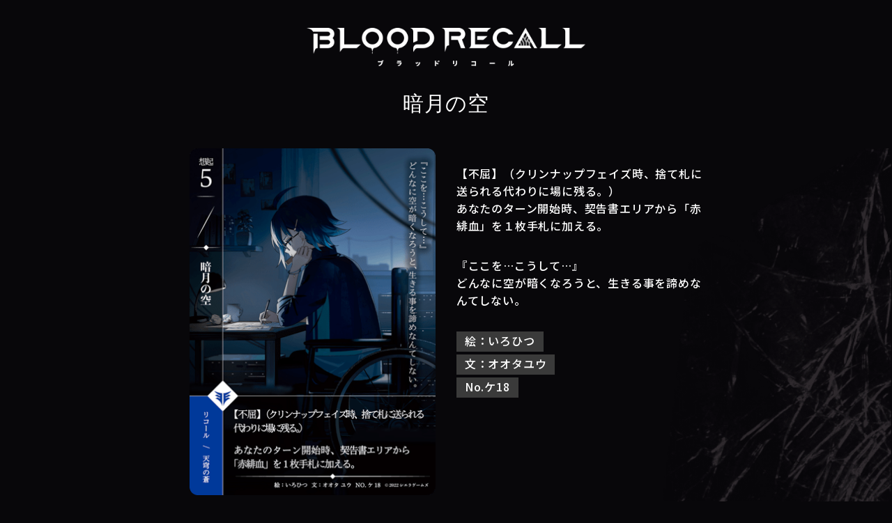

--- FILE ---
content_type: text/css
request_url: https://thyella-games.com/wp-content/themes/thyella-games/css/br-card.css?20260129043016
body_size: 8744
content:
@charset "UTF-8";
/*
 * blood-recall foundation
 */
/*! destyle.css v3.0.2 | MIT License | https://github.com/nicolas-cusan/destyle.css */
/* Reset box-model and set borders */
/* ============================================ */
*,
::before,
::after {
  box-sizing: border-box;
  border-style: solid;
  border-width: 0;
}

/* Document */
/* ============================================ */
/**
 * 1. Correct the line height in all browsers.
 * 2. Prevent adjustments of font size after orientation changes in iOS.
 * 3. Remove gray overlay on links for iOS.
 */
html {
  line-height: 1.15; /* 1 */
  -webkit-text-size-adjust: 100%; /* 2 */
  -webkit-tap-highlight-color: transparent; /* 3*/
}

/* Sections */
/* ============================================ */
/**
 * Remove the margin in all browsers.
 */
body {
  margin: 0;
}

/**
 * Render the `main` element consistently in IE.
 */
main {
  display: block;
}

/* Vertical rhythm */
/* ============================================ */
p,
table,
blockquote,
address,
pre,
iframe,
form,
figure,
dl {
  margin: 0;
}

/* Headings */
/* ============================================ */
h1,
h2,
h3,
h4,
h5,
h6 {
  font-size: inherit;
  font-weight: inherit;
  margin: 0;
}

/* Lists (enumeration) */
/* ============================================ */
ul,
ol {
  margin: 0;
  padding: 0;
  list-style: none;
}

/* Lists (definition) */
/* ============================================ */
dt {
  font-weight: bold;
}

dd {
  margin-left: 0;
}

/* Grouping content */
/* ============================================ */
/**
 * 1. Add the correct box sizing in Firefox.
 * 2. Show the overflow in Edge and IE.
 */
hr {
  box-sizing: content-box; /* 1 */
  height: 0; /* 1 */
  overflow: visible; /* 2 */
  border-top-width: 1px;
  margin: 0;
  clear: both;
  color: inherit;
}

/**
 * 1. Correct the inheritance and scaling of font size in all browsers.
 * 2. Correct the odd `em` font sizing in all browsers.
 */
pre {
  font-family: monospace, monospace; /* 1 */
  font-size: inherit; /* 2 */
}

address {
  font-style: inherit;
}

/* Text-level semantics */
/* ============================================ */
/**
 * Remove the gray background on active links in IE 10.
 */
a {
  background-color: transparent;
  text-decoration: none;
  color: inherit;
}

/**
 * 1. Remove the bottom border in Chrome 57-
 * 2. Add the correct text decoration in Chrome, Edge, IE, Opera, and Safari.
 */
abbr[title] {
  -webkit-text-decoration: underline dotted;
          text-decoration: underline dotted; /* 2 */
}

/**
 * Add the correct font weight in Chrome, Edge, and Safari.
 */
b,
strong {
  font-weight: bolder;
}

/**
 * 1. Correct the inheritance and scaling of font size in all browsers.
 * 2. Correct the odd `em` font sizing in all browsers.
 */
code,
kbd,
samp {
  font-family: monospace, monospace; /* 1 */
  font-size: inherit; /* 2 */
}

/**
 * Add the correct font size in all browsers.
 */
small {
  font-size: 80%;
}

/**
 * Prevent `sub` and `sup` elements from affecting the line height in
 * all browsers.
 */
sub,
sup {
  font-size: 75%;
  line-height: 0;
  position: relative;
  vertical-align: baseline;
}

sub {
  bottom: -0.25em;
}

sup {
  top: -0.5em;
}

/* Replaced content */
/* ============================================ */
/**
 * Prevent vertical alignment issues.
 */
svg,
img,
embed,
object,
iframe {
  vertical-align: bottom;
}

/* Forms */
/* ============================================ */
/**
 * Reset form fields to make them styleable.
 * 1. Make form elements stylable across systems iOS especially.
 * 2. Inherit text-transform from parent.
 */
button,
input,
optgroup,
select,
textarea {
  -webkit-appearance: none; /* 1 */
  -moz-appearance: none;
       appearance: none;
  vertical-align: middle;
  color: inherit;
  font: inherit;
  background: transparent;
  padding: 0;
  margin: 0;
  border-radius: 0;
  text-align: inherit;
  text-transform: inherit; /* 2 */
}

/**
 * Reset radio and checkbox appearance to preserve their look in iOS.
 */
[type=checkbox] {
  -webkit-appearance: checkbox;
  -moz-appearance: checkbox;
       appearance: checkbox;
}

[type=radio] {
  -webkit-appearance: radio;
  -moz-appearance: radio;
       appearance: radio;
}

/**
 * Correct cursors for clickable elements.
 */
button,
[type=button],
[type=reset],
[type=submit] {
  cursor: pointer;
}

button:disabled,
[type=button]:disabled,
[type=reset]:disabled,
[type=submit]:disabled {
  cursor: default;
}

/**
 * Improve outlines for Firefox and unify style with input elements & buttons.
 */
:-moz-focusring {
  outline: auto;
}

select:disabled {
  opacity: inherit;
}

/**
 * Remove padding
 */
option {
  padding: 0;
}

/**
 * Reset to invisible
 */
fieldset {
  margin: 0;
  padding: 0;
  min-width: 0;
}

legend {
  padding: 0;
}

/**
 * Add the correct vertical alignment in Chrome, Firefox, and Opera.
 */
progress {
  vertical-align: baseline;
}

/**
 * Remove the default vertical scrollbar in IE 10+.
 */
textarea {
  overflow: auto;
}

/**
 * Correct the cursor style of increment and decrement buttons in Chrome.
 */
[type=number]::-webkit-inner-spin-button,
[type=number]::-webkit-outer-spin-button {
  height: auto;
}

/**
 * 1. Correct the outline style in Safari.
 */
[type=search] {
  outline-offset: -2px; /* 1 */
}

/**
 * Remove the inner padding in Chrome and Safari on macOS.
 */
[type=search]::-webkit-search-decoration {
  -webkit-appearance: none;
}

/**
 * 1. Correct the inability to style clickable types in iOS and Safari.
 * 2. Fix font inheritance.
 */
::-webkit-file-upload-button {
  -webkit-appearance: button; /* 1 */
  font: inherit; /* 2 */
}

/**
 * Clickable labels
 */
label[for] {
  cursor: pointer;
}

/* Interactive */
/* ============================================ */
/*
 * Add the correct display in Edge, IE 10+, and Firefox.
 */
details {
  display: block;
}

/*
 * Add the correct display in all browsers.
 */
summary {
  display: list-item;
}

/*
 * Remove outline for editable content.
 */
[contenteditable]:focus {
  outline: auto;
}

/* Tables */
/* ============================================ */
/**
1. Correct table border color inheritance in all Chrome and Safari.
*/
table {
  border-color: inherit; /* 1 */
  border-collapse: collapse;
}

caption {
  text-align: left;
}

td,
th {
  vertical-align: top;
  padding: 0;
}

th {
  text-align: left;
  font-weight: bold;
}

* {
  box-sizing: border-box;
  backface-visibility: hidden;
}

html {
  font-size: 62.5%;
  line-height: 1.6;
  height: 100%;
  scroll-behavior: smooth;
  overflow-x: clip;
}

body {
  color: #fff;
  font-size: 1.6rem;
  font-family: "Noto Sans JP", sans-serif;
  font-weight: 500;
  letter-spacing: 0.05em;
  background: #08070a;
  width: 100%;
  overflow: clip;
}

img,
video,
object {
  max-width: 100%;
  height: auto;
  border: none;
  display: block;
}

a {
  color: #fff;
  transition: 0.3s;
}
a:hover {
  text-decoration: none;
}

rt {
  text-align: center;
  letter-spacing: 0.25em;
}

@keyframes shake {
  0% {
    transform: translate(0, 0);
  }
  5% {
    transform: translate(-3px, -3px);
  }
  10% {
    transform: translate(3px, 3px);
  }
  15% {
    transform: translate(-3px, -3px);
  }
  20% {
    transform: translate(0, 0);
  }
  100% {
    transform: translate(0, 0);
  }
}
@keyframes chara-scroll-pc01 {
  0% {
    transform: translateX(0);
  }
  100% {
    transform: translateX(-1800px);
  }
}
@keyframes chara-scroll-pc02 {
  0% {
    transform: translateX(1800px);
  }
  100% {
    transform: translateX(0);
  }
}
@keyframes chara-scroll-sp01 {
  0% {
    transform: translateX(0);
  }
  100% {
    transform: translateX(-1000px);
  }
}
@keyframes chara-scroll-sp02 {
  0% {
    transform: translateX(1000px);
  }
  100% {
    transform: translateX(0);
  }
}
@keyframes evil-01 {
  0% {
    transform: translate(0, 0);
    opacity: 1;
  }
  0.5% {
    transform: translate(0, 0);
    opacity: 0;
  }
  1% {
    transform: translate(-80px, -40px);
    opacity: 0;
  }
  1.5% {
    transform: translate(-80px, -40px);
    opacity: 0.5;
  }
  2% {
    transform: translate(-80px, -40px);
    opacity: 0.5;
  }
  2.5% {
    transform: translate(-80px, -40px);
    opacity: 0;
  }
  3% {
    transform: translate(80px, 40px);
    opacity: 0;
  }
  3.5% {
    transform: translate(80px, 40px);
    opacity: 0.5;
  }
  4% {
    transform: translate(80px, 40px);
    opacity: 0.5;
  }
  4.5% {
    transform: translate(80px, 40px);
    opacity: 0;
  }
  5% {
    transform: translate(-240px, 0px);
    opacity: 0;
  }
  5.5% {
    transform: translate(-240px, 40px);
    opacity: 0.5;
  }
  6% {
    transform: translate(-240px, 40px);
    opacity: 0.5;
  }
  6.5% {
    transform: translate(-240px, 40px);
    opacity: 0;
  }
  7% {
    transform: translate(240px, -40px);
    opacity: 0.5;
  }
  7.5% {
    transform: translate(240px, -40px);
    opacity: 0.5;
  }
  8% {
    transform: translate(240px, -40px);
    opacity: 0;
  }
  8.5% {
    transform: translate(0, 0);
    opacity: 0;
  }
  9% {
    transform: translate(0, 0);
    opacity: 1;
  }
  100% {
    transform: translate(0, 0);
    opacity: 1;
  }
}
@keyframes evil-02 {
  0% {
    transform: translate(0, 0);
  }
  0.5% {
    transform: translate(-3px, -3px);
  }
  1% {
    transform: translate(3px, 3px);
  }
  1.5% {
    transform: translate(-3px, -3px);
  }
  2% {
    transform: translate(3px, 3px);
  }
  2.5% {
    transform: translate(-3px, -3px);
  }
  3% {
    transform: translate(3px, 3px);
  }
  3.5% {
    transform: translate(-3px, -3px);
  }
  4% {
    transform: translate(3px, 3px);
  }
  4.5% {
    transform: translate(-3px, -3px);
  }
  5% {
    transform: translate(3px, 3px);
  }
  5.5% {
    transform: translate(-3px, -3px);
  }
  6% {
    transform: translate(3px, 3px);
  }
  6.5% {
    transform: translate(-3px, -3px);
  }
  7% {
    transform: translate(3px, 3px);
  }
  7.5% {
    transform: translate(-3px, -3px);
  }
  8% {
    transform: translate(3px, 3px);
  }
  8.5% {
    transform: translate(0, 0);
  }
  100% {
    transform: translate(0, 0);
  }
}
@keyframes evil-03 {
  0% {
    transform: translate(0, 0);
    opacity: 1;
  }
  0.5% {
    transform: translate(0, 0);
    opacity: 0;
  }
  1% {
    transform: translate(80px, -40px);
    opacity: 0;
  }
  1.5% {
    transform: translate(80px, -40px);
    opacity: 0.5;
  }
  2% {
    transform: translate(80px, -40px);
    opacity: 0.5;
  }
  2.5% {
    transform: translate(80px, -40px);
    opacity: 0;
  }
  3% {
    transform: translate(-80px, 40px);
    opacity: 0;
  }
  3.5% {
    transform: translate(-80px, 40px);
    opacity: 0.5;
  }
  4% {
    transform: translate(-80px, 40px);
    opacity: 0.5;
  }
  4.5% {
    transform: translate(-80px, 40px);
    opacity: 0;
  }
  5% {
    transform: translate(240px, 0px);
    opacity: 0;
  }
  5.5% {
    transform: translate(240px, 40px);
    opacity: 0.5;
  }
  6% {
    transform: translate(240px, 40px);
    opacity: 0.5;
  }
  6.5% {
    transform: translate(240px, 40px);
    opacity: 0;
  }
  7% {
    transform: translate(-240px, -40px);
    opacity: 0.5;
  }
  7.5% {
    transform: translate(-240px, -40px);
    opacity: 0.5;
  }
  8% {
    transform: translate(-240px, -40px);
    opacity: 0;
  }
  8.5% {
    transform: translate(0, 0);
    opacity: 0;
  }
  9% {
    transform: translate(0, 0);
    opacity: 1;
  }
  100% {
    transform: translate(0, 0);
    opacity: 1;
  }
}
@keyframes skew {
  0% {
    transform: none;
  }
  33% {
    transform: none;
  }
  33.3% {
    transform: skewX(10deg);
  }
  33.6% {
    transform: skewX(-10deg);
  }
  33.9% {
    transform: none;
  }
  66% {
    transform: none;
  }
  66.3% {
    transform: skewX(1.5deg);
  }
  66.6% {
    transform: skewX(-1.5deg);
  }
  66.9% {
    transform: none;
  }
  77% {
    transform: none;
  }
  77.3% {
    transform: skewX(5deg);
  }
  77.6% {
    transform: skewX(-5deg);
  }
  77.9% {
    transform: none;
  }
}
@keyframes chara {
  from {
    opacity: 0;
    transform: translate3d(0, -10%, 0);
  }
  50% {
    opacity: 1;
    transform: none;
  }
}
@keyframes flash {
  0% {
    opacity: 1;
  }
  20% {
    opacity: 1;
  }
  23% {
    opacity: 0.5;
  }
  26% {
    opacity: 0.7;
  }
  29% {
    opacity: 0.5;
  }
  32% {
    opacity: 1;
  }
  100% {
    opacity: 1;
  }
}
@keyframes sway {
  0% {
    transform: translate(0, -50%);
  }
  21% {
    transform: translate(0, -50%);
  }
  22% {
    transform: translate(-20px, -50%);
  }
  23% {
    transform: translate(0, -50%);
  }
  24% {
    transform: translate(20px, -50%);
  }
  25% {
    transform: translate(-5px, -50%);
  }
  26% {
    transform: translate(0, -50%);
  }
  27% {
    transform: translate(5px, -50%);
  }
  28% {
    transform: translate(0, -50%);
  }
  100% {
    transform: translate(0, -50%);
  }
}
@keyframes swaySp {
  0% {
    transform: translate(0, 0);
  }
  21% {
    transform: translate(0, 0);
  }
  22% {
    transform: translate(-20px, 0);
  }
  23% {
    transform: translate(0, 0);
  }
  24% {
    transform: translate(20px, 0);
  }
  25% {
    transform: translate(-5px, 0);
  }
  26% {
    transform: translate(0, 0);
  }
  27% {
    transform: translate(5px, 0);
  }
  28% {
    transform: translate(0, 0);
  }
  100% {
    transform: translate(0, 0);
  }
}
@keyframes passing {
  0% {
    left: 0;
    width: 0;
  }
  50% {
    left: 0;
    width: 100%;
  }
  51% {
    left: 0;
    width: 100%;
  }
  100% {
    left: 100%;
    width: 0;
  }
}
@keyframes passingTxt {
  0% {
    opacity: 0;
  }
  50% {
    opacity: 0;
  }
  100% {
    opacity: 1;
  }
}
@keyframes jump {
  0% {
    transform: translate(0, 2em);
  }
  50% {
    transform: translate(0, 0);
  }
}
.jump {
  animation-name: jump;
}

@keyframes fadeCircle {
  0% {
    clip-path: polygon(0 100%, 100% 100%, 100% 100%, 0% 100%);
  }
  40% {
    clip-path: polygon(0 0%, 100% 0%, 100% 100%, 0% 100%);
  }
}
.fadeCircle {
  animation-name: fadeCircle;
}

@keyframes fadeInLeft {
  from {
    opacity: 0;
    transform: translate3d(-20%, 0, 0);
  }
  50%, 100% {
    opacity: 1;
    transform: none;
  }
}
.fadeInLeft {
  animation-name: fadeInLeft;
}

@keyframes fadeInRight {
  from {
    opacity: 0;
    transform: translate3d(20%, 0, 0);
  }
  50%, 100% {
    opacity: 1;
    transform: none;
  }
}
.fadeInRight {
  animation-name: fadeInRight;
}

@keyframes fadeInUp {
  from {
    opacity: 0;
    transform: translate3d(0, 10%, 0);
  }
  50%, 100% {
    opacity: 1;
    transform: none;
  }
}
.fadeInUp {
  animation-name: fadeInUp;
}

@keyframes fadeInDown {
  from {
    opacity: 0;
    transform: translate3d(0, -10%, 0);
  }
  50% {
    opacity: 1;
    transform: none;
  }
}
.fadeInDown {
  animation-name: fadeInDown;
}

/*
 * blood-recall layout
 */
.l-footer {
  display: flex;
  justify-content: end;
  align-items: center;
  padding: 40px 140px 40px 0;
  margin: 0 4%;
  background: #0d0d0f;
  position: relative;
}
.l-footer::before {
  content: "";
  position: absolute;
  top: 0;
  bottom: 0;
  left: -4vw;
  z-index: -10;
  width: 4vw;
  background: #0d0d0f;
}
@media screen and (max-width: 800px) {
  .l-footer {
    display: block;
    text-align: center;
    padding: 40px 0 20px 0;
    margin: 0;
  }
  .l-footer::before {
    display: none;
  }
}
.l-footer__logo {
  width: 200px;
}
@media screen and (max-width: 800px) {
  .l-footer__logo {
    margin: 0 auto;
  }
}
.l-footer__copyright {
  margin-left: 30px;
}
.l-footer__copyright i {
  margin-right: 8px;
}

.l-header {
  position: sticky;
  top: 0;
  z-index: 100;
}
.l-header-inr {
  position: fixed;
  width: 120px;
  top: 0;
  bottom: 0;
  left: auto;
  right: 0;
  z-index: 20;
  height: 100vh;
  background: #0d0d0f;
  border-left: solid 2px #c33026;
  transition: 0.4s;
  display: flex;
  justify-content: space-between;
}
.js-scroll .l-header-inr {
  right: 0;
}
@media screen and (max-width: 800px) {
  .l-header-inr {
    width: 100%;
    height: 60px;
    border-left: none;
    top: 0;
    left: 0;
    right: 0;
    padding: 0 4% 0 0;
    align-items: center;
    background: none;
  }
  .js-scroll .l-header-inr {
    top: 0;
  }
}
.l-header-logo__ancar {
  display: block;
}
.l-header-logo__img {
  height: 60px;
}
.js-scroll .l-header-inner {
  right: 0;
}
.js-open .l-header-inner {
  right: 0;
}
@media screen and (max-width: 800px) {
  .js-scroll .l-header-inner {
    top: 0;
  }
  .js-open .l-header-inner {
    top: 0;
  }
}
.l-header-logo {
  clip-path: polygon(0 0, 100% 0, 90% 100%, 0% 100%);
  height: 90px;
  width: 320px;
  background: #c23127;
  display: table;
  padding-right: 30px;
  position: fixed;
  top: 0;
  left: 0;
  transition: 0.4s;
}
.l-header-logo:hover {
  background: #8c1f18;
}
.l-header-logo__inr {
  display: table-cell;
  vertical-align: middle;
}
.l-header-logo__img {
  margin: 0 10px;
  width: calc(100% - 20px);
}
@media screen and (max-width: 800px) {
  .l-header-logo {
    position: static;
    text-decoration: none;
    width: 240px;
    height: 100%;
  }
}
.js-scroll .l-header-logo {
  top: 0;
}
.l-header-exp {
  clip-path: polygon(0 0, 100% 0, 90% 100%, 0% 100%);
  height: 90px;
  width: 320px;
  background: #0A2654;
  display: table;
  padding-right: 30px;
  position: absolute;
  top: 0;
  left: 0;
  z-index: 100;
  transition: 0.4s;
}
.l-header-exp:hover {
  opacity: 0.8;
}
.l-header-exp__inr {
  display: table-cell;
  vertical-align: middle;
}
.l-header-exp__img {
  margin: 0 auto;
  width: 200px;
}
@media screen and (max-width: 800px) {
  .l-header-exp__img {
    width: 140px;
  }
}
@media screen and (max-width: 800px) {
  .l-header-exp {
    text-decoration: none;
    width: 240px;
    height: 60px;
  }
}
.l-header-nemu {
  display: block;
  text-align: center;
  cursor: pointer;
  margin: 30px auto 0;
  width: 60px;
  height: 40px;
  position: relative;
}
@media screen and (max-width: 800px) {
  .l-header-nemu {
    margin: 0;
    filter: drop-shadow(0px 0px 2px #08070a);
  }
}
.l-header-nemu::before {
  content: "";
  position: absolute;
  width: 100%;
  height: 100%;
  background: url(../img/blood-recall/common-icon-menu.svg) no-repeat 50% 50%/contain;
  display: block;
  transition: 0.4s;
}
.js-open .l-header-nemu::before {
  opacity: 0;
  transform: scaleY(0);
}
.l-header-btm {
  position: absolute;
  bottom: 20px;
  right: 0;
  left: 0;
}
@media screen and (max-width: 800px) {
  .l-header-btm {
    display: none;
  }
}
.l-header-sns {
  color: #08070a;
  font-size: 2.4rem;
  text-align: center;
  background: #fff;
  border-radius: 100px;
  display: flex;
  justify-content: center;
  align-items: center;
  width: 40px;
  height: 40px;
  transition: 0.3s;
}
.l-header-sns:hover {
  background: #c33026;
}
.l-header-sns i {
  display: table-cell;
  text-align: center;
  vertical-align: middle;
}
.l-header-sns--x {
  margin: 0 auto 20px;
}
.l-header-sns--instagram {
  margin: 0 auto 30px;
}
.l-header-btn {
  font-size: 1.4rem;
  text-align: center;
  display: block;
  padding: 0.5em 0 0;
  margin: 0 auto;
  transition: 0.3s;
}
.l-header-btn::before {
  content: "";
  background: url(../img/blood-recall/common-arrow.svg) no-repeat 50% 50%/cover;
  width: 15px;
  height: 18px;
  display: block;
  margin: 0 auto 5px;
  transform: rotate(270deg);
}
.l-header-btn:hover {
  padding: 0 0 0.5em;
}
.l-header-gnav {
  position: fixed;
  top: 0;
  bottom: 0;
  right: 0;
  left: 0;
  z-index: 20;
  width: 100%;
  height: 100vh;
  transition: 0.4s;
  background: #0d0d0f;
  opacity: 0;
  pointer-events: none;
  overflow: auto;
}
@media screen and (max-width: 800px) {
  .l-header-gnav {
    padding: 0 4%;
  }
}
.js-open .l-header-gnav {
  opacity: 1;
  pointer-events: all;
}
.l-header-gnav__inr {
  display: flex;
  width: 100%;
  height: 100%;
}
@media screen and (max-width: 800px) {
  .l-header-gnav__inr {
    display: table;
  }
}
.l-header-gnav__logo {
  flex-basis: 50%;
  padding: 0 4%;
  display: table;
}
@media screen and (max-width: 800px) {
  .l-header-gnav__logo {
    width: 100%;
    height: 150px;
  }
}
.l-header-gnav__logo-inr {
  display: table-cell;
  vertical-align: middle;
}
.l-header-gnav__logo-ancar {
  max-width: 320px;
  margin: 0 auto;
  display: block;
}
@media screen and (max-width: 800px) {
  .l-header-gnav__logo-ancar {
    max-width: 200px;
  }
}
.l-header-gnav__blc {
  display: flex;
  flex-basis: calc(50% - 120px);
  margin-top: 30vh;
}
@media screen and (max-width: 800px) {
  .l-header-gnav__blc {
    display: block;
    width: 100%;
    margin: 4vw 0 2vw;
  }
}
.l-header-gnav__main {
  font-weight: bold;
  width: 60%;
}
@media screen and (max-width: 800px) {
  .l-header-gnav__main {
    width: 100%;
    margin-bottom: 4vw;
  }
}
.l-header-gnav__main-item {
  font-size: 4rem;
}
.l-header-gnav__main-item:not(:last-child) {
  margin-bottom: 0.5em;
}
@media screen and (max-width: 800px) {
  .l-header-gnav__main-item {
    font-size: 10vw;
  }
  .l-header-gnav__main-item:not(:last-child) {
    margin-bottom: 0.1em;
  }
}
.l-header-gnav__main-ancar {
  line-height: 1.2;
  display: inline-block;
}
.l-header-gnav__main-ancar:hover {
  color: #c33026;
}
.l-header-gnav__main-en {
  display: block;
}
.l-header-gnav__main-ja {
  font-size: 1.8rem;
  font-family: serif;
  display: block;
}
.l-header-gnav__main-ja .span {
  font-size: 1.4rem;
  display: inline-block;
}
@media screen and (max-width: 800px) {
  .l-header-gnav__main-ja {
    font-size: 3vw;
  }
  .l-header-gnav__main-ja .span {
    font-size: 2.6vw;
  }
}
.l-header-gnav__sub {
  font-weight: bold;
  width: 40%;
  order: -1;
}
@media screen and (max-width: 800px) {
  .l-header-gnav__sub {
    display: flex;
    flex-wrap: wrap;
    width: 100%;
  }
}
.l-header-gnav__sub-item {
  font-size: 3rem;
}
.l-header-gnav__sub-item:not(:last-child) {
  margin-bottom: 1em;
}
@media screen and (max-width: 800px) {
  .l-header-gnav__sub-item {
    font-size: 5vw;
    width: 50%;
  }
  .l-header-gnav__sub-item:not(:last-child) {
    margin-bottom: 4vw;
  }
}
.l-header-gnav__sub-item--sns {
  display: flex;
}
.l-header-gnav__sub-ancar {
  line-height: 1.3;
  display: inline-block;
}
.l-header-gnav__sub-ancar:hover {
  color: #c33026;
}
.l-header-gnav__sub-sns {
  color: #08070a;
  font-size: 2.4rem;
  text-align: center;
  background: #fff;
  border-radius: 100px;
  display: flex;
  justify-content: center;
  align-items: center;
  width: 40px;
  height: 40px;
  transition: 0.3s;
  margin-right: 0.5em;
}
.l-header-gnav__sub-sns i {
  display: table-cell;
  text-align: center;
  vertical-align: middle;
}
.l-header-gnav__sub-sns:hover {
  background: #c33026;
}
.l-header-gnav__sub-en {
  display: block;
}
.l-header-gnav__sub-ja {
  font-size: 1.8rem;
  font-family: serif;
  display: block;
}
@media screen and (max-width: 800px) {
  .l-header-gnav__sub-ja {
    font-size: 3vw;
  }
}
.l-header-gnav__close {
  flex-basis: 120px;
  order: 1;
}
.l-header-gnav__close::before {
  content: "";
  margin: 30px auto 0;
  width: 60px;
  height: 40px;
  background: url(../img/blood-recall/common-icon-close.svg) no-repeat 50% 50%/contain;
  display: block;
  cursor: pointer;
  opacity: 0;
  transform: scaleY(0);
  transition: 0.3s;
}
@media screen and (max-width: 800px) {
  .l-header-gnav__close::before {
    margin: 15px 0 0 auto;
  }
}
.js-open .l-header-gnav__close::before {
  opacity: 1;
  transform: scaleY(1);
}

.l-main {
  width: calc(100% - 120px);
  min-height: calc(100vh - 102px);
  margin-right: 120px;
}
@media screen and (max-width: 800px) {
  .l-main {
    width: 100%;
    margin-right: 0;
    overflow: hidden;
  }
}

.l-btn-2col {
  display: grid;
  grid-gap: 0 4%;
  grid-template-columns: 1fr 1fr;
  max-width: 700px;
}
@media screen and (max-width: 480px) {
  .l-btn-2col {
    grid-template-columns: none;
    grid-gap: 20px 0;
  }
}

.l-btn, .l-back {
  max-width: 350px;
  width: 100%;
  font-size: 2rem;
  font-weight: 500;
}
@media screen and (max-width: 800px) {
  .l-btn, .l-back {
    margin: 0 auto;
    max-width: 260px;
    font-size: 1.7rem;
  }
}
.l-btn-ancar, .l-back-ancar {
  display: block;
  padding: 12px 0;
  text-align: center;
  transform: skewX(-20deg);
  background: #c33026;
}
.l-btn-ancar::before, .l-back-ancar::before {
  background: #8c1f18;
  content: "";
  display: block;
  width: 100%;
  height: 100%;
  position: absolute;
  left: 0;
  bottom: 0;
  margin: auto;
  transform: scale(0, 1);
  transform-origin: right top;
  transition: transform 0.3s;
  z-index: -1;
}
.l-btn-ancar:hover::before, .l-back-ancar:hover::before {
  transform-origin: left top;
  transform: scale(1, 1);
}
.l-btn-inr, .l-back-inr {
  display: flex;
  align-items: center;
  justify-content: center;
  transform: skewX(20deg);
}
.l-btn-inr::before, .l-back-inr::before {
  content: "";
  background: url(../img/blood-recall/common-arrow.svg) no-repeat 50% 50%/cover;
  width: 20px;
  height: 24px;
  margin-right: 1em;
}

.l-back-inr::before {
  transform: rotate(180deg);
}

.l-breadcrumb {
  border-bottom: solid 1px #8D8D8D;
  position: relative;
  white-space: nowrap;
}
.l-breadcrumb-btn {
  display: inline-flex;
  align-items: center;
  padding: 0.8em 2em 0.8em 4vw;
  position: absolute;
  bottom: 0;
  background: #8D8D8D;
  color: #0d0d0f;
}
@media screen and (max-width: 800px) {
  .l-breadcrumb-btn {
    padding: 0.5em 0.5em 0.5em 4vw;
    font-size: 1.2rem;
  }
}
.l-breadcrumb-btn::before {
  content: "";
  clip-path: polygon(0 0, 10% 0%, 100% 100%, 0% 100%);
  background: #8D8D8D;
  position: absolute;
  width: 20px;
  top: 0;
  bottom: -1px;
  right: -18px;
}
.l-breadcrumb-btn::after {
  content: "";
  clip-path: polygon(0 0, 40% 0, 100% 100%, 60% 100%);
  background: #8D8D8D;
  position: absolute;
  width: 30px;
  top: 0;
  bottom: -1px;
  right: -40px;
}
@media screen and (max-width: 800px) {
  .l-breadcrumb-btn::after {
    clip-path: polygon(0 0, 20% 0, 80% 100%, 60% 100%);
    right: -35px;
  }
}
.l-breadcrumb-btn a {
  color: #0d0d0f;
  white-space: nowrap;
}
.l-breadcrumb-btn a:hover {
  filter: invert(17%) sepia(21%) saturate(6744%) hue-rotate(344deg) brightness(97%) contrast(99%);
}
.l-breadcrumb-btn a img {
  width: 20px;
}
@media screen and (max-width: 800px) {
  .l-breadcrumb-btn a img {
    width: 16px;
  }
}
.l-breadcrumb-btn__slash {
  font-size: 2.4rem;
  padding: 0 0.2em;
  transform: translate(0, -2px);
}
@media screen and (max-width: 800px) {
  .l-breadcrumb-btn__slash {
    font-size: 2rem;
    padding: 0;
  }
}
.l-breadcrumb-btn__parent {
  color: #0d0d0f;
}
.l-breadcrumb-btn__parent:hover {
  color: #c23127;
}

.l-page-head {
  height: 450px;
  background: url(../img/blood-recall/common-bg-01.png) no-repeat 50% -150px/2000px;
  position: relative;
}
@media screen and (max-width: 800px) {
  .l-page-head {
    height: 320px;
    background: url(../img/blood-recall/common-bg-01.png) no-repeat 50% 0/1000px;
  }
}
.l-page-head__ttl {
  width: 100%;
  max-width: 1600px;
  margin: 0 auto;
  padding: 0 4%;
}
.l-page-head__ttl-en {
  position: absolute;
  top: 50%;
  transform: translate(0, calc(-50% - 120px));
}
@media screen and (max-width: 800px) {
  .l-page-head__ttl-en {
    transform: translate(0, calc(-50% - 82px));
  }
}
.l-page-head__ttl-en::before, .l-page-head__ttl-en::after {
  content: "";
  background: url(../img/blood-recall/play-ttl.svg) no-repeat 0 0/contain;
  position: absolute;
  top: 0;
  bottom: 0;
  right: 0;
  left: 0;
  width: 1500px;
  height: 140px;
}
@media screen and (max-width: 800px) {
  .l-page-head__ttl-en::before, .l-page-head__ttl-en::after {
    width: 900px;
    height: 84px;
  }
}
.l-page-head__ttl-en::before {
  animation: chara-scroll-pc01 20s linear infinite;
}
@media screen and (max-width: 800px) {
  .l-page-head__ttl-en::before {
    animation: chara-scroll-sp01 20s linear infinite;
  }
}
.l-page-head__ttl-en::after {
  animation: chara-scroll-pc02 20s linear infinite;
}
@media screen and (max-width: 800px) {
  .l-page-head__ttl-en::after {
    animation: chara-scroll-sp02 20s linear infinite;
  }
}
.l-page-head__ttl-ja {
  font-size: 5rem;
  font-weight: bold;
  font-family: serif;
  letter-spacing: 0.08em;
  position: absolute;
  top: 50%;
  transform: translate(0, calc(-50% - 50px));
}
@media screen and (max-width: 800px) {
  .l-page-head__ttl-ja {
    font-size: 3.2rem;
    transform: translate(0, calc(-50% - 40px));
  }
}
.l-page-head__subTtl {
  font-size: 3rem;
  margin-left: 0.5em;
}
@media screen and (max-width: 800px) {
  .l-page-head__subTtl {
    font-size: 1.8rem;
    margin-left: 0;
    display: block;
  }
}
.l-page-body {
  background: url(../img/blood-recall/common-bg-02.png) repeat-y 100% 0/350px, url(../img/blood-recall/common-bg-03.png) repeat-y 0 0/350px;
  padding-bottom: 200px;
}
@media screen and (max-width: 800px) {
  .l-page-body {
    padding-bottom: 100px;
    background: url(../img/blood-recall/common-bg-02.png) repeat-y 100% 0/40%, url(../img/blood-recall/common-bg-03.png) repeat-y 0 0/40%;
  }
}
.l-page-body-inr {
  width: 100%;
}
.l-page-2col {
  display: flex;
  max-width: 1350px;
  width: 100%;
  margin: 0 auto;
  padding: 0 4%;
}

.l-mw1100 {
  max-width: calc(1000px + 100px);
  width: 100%;
  margin: 0 auto;
  padding: 0 4%;
}

.l-mw1200 {
  max-width: calc(1000px + 200px);
  width: 100%;
  margin: 0 auto;
  padding: 0 4%;
}

.l-mw1300 {
  max-width: calc(1000px + 300px);
  width: 100%;
  margin: 0 auto;
  padding: 0 4%;
}

.l-mw1400 {
  max-width: calc(1000px + 400px);
  width: 100%;
  margin: 0 auto;
  padding: 0 4%;
}

.l-mw1500 {
  max-width: calc(1000px + 500px);
  width: 100%;
  margin: 0 auto;
  padding: 0 4%;
}

.l-mw1600 {
  max-width: calc(1000px + 600px);
  width: 100%;
  margin: 0 auto;
  padding: 0 4%;
}

.l-mw1700 {
  max-width: calc(1000px + 700px);
  width: 100%;
  margin: 0 auto;
  padding: 0 4%;
}

.l-mw1800 {
  max-width: calc(1000px + 800px);
  width: 100%;
  margin: 0 auto;
  padding: 0 4%;
}

.l-mw1900 {
  max-width: calc(1000px + 900px);
  width: 100%;
  margin: 0 auto;
  padding: 0 4%;
}

.l-pley-head {
  font-size: 2.4rem;
  font-weight: bold;
  border-bottom: solid 2px #8b1f17;
  display: flex;
  align-items: flex-end;
  margin-bottom: 50px;
}
@media screen and (max-width: 800px) {
  .l-pley-head {
    display: block;
    margin-bottom: 30px;
  }
}
.l-pley-head__nmb {
  background: #8b1f17;
  clip-path: polygon(0 0, 85% 0, 100% 100%, 0% 100%);
  width: 140px;
  padding: 0.1em 0.5em 0.1em 0;
  margin-bottom: -1px;
  text-align: center;
  height: 1.8em;
  display: block;
}
@media screen and (max-width: 800px) {
  .l-pley-head__nmb {
    font-size: 1.6rem;
    width: 100px;
    margin-bottom: 5px;
  }
}
.l-pley-head__ttl {
  margin-left: 1em;
  width: calc(100% - 140px - 1em);
  display: block;
}
@media screen and (max-width: 800px) {
  .l-pley-head__ttl {
    font-size: 2rem;
    width: 100%;
    margin: 0 0 5px 0;
  }
}

.l-banner-exp {
  padding: 0 4%;
  margin-top: 40px;
}
@media screen and (max-width: 800px) {
  .l-banner-exp {
    margin-top: 6vw;
  }
}
.l-banner-exp__img {
  width: 100%;
  margin: 0 auto;
  max-width: 1000px;
  display: block;
  transition: 0.2s;
}
.l-banner-exp__img:hover {
  opacity: 0.8;
}
.l-banner-exp__img--sp {
  display: none;
}
@media screen and (max-width: 800px) {
  .l-banner-exp__img {
    margin-top: 20px;
  }
  .l-banner-exp__img--pc {
    display: none;
  }
  .l-banner-exp__img--sp {
    display: block;
  }
}

.l-editor .l-pagination-links {
  text-align: right;
  margin: 80px 0 40px;
}
.l-editor .l-pagination-links.next {
  display: flex;
  justify-content: space-between;
}
.l-editor .l-pagination-links a {
  color: #fff !important;
  text-decoration: none !important;
}
.l-editor .l-pagination-links a:hover {
  color: #c33026 !important;
  opacity: 1;
}
.l-editor .l-page-links {
  display: flex;
  justify-content: center;
}
.l-editor .l-page-links .post-page-numbers {
  color: #fff;
  width: 40px;
  height: 40px;
  margin: 0 4px;
  display: inline-flex;
  justify-content: center;
  align-items: center;
  background: #c33026;
  text-decoration: none !important;
  transform: skewX(-20deg);
}
.l-editor .l-page-links .post-page-numbers.current {
  background: #8c1f18;
}
.l-editor .l-page-links .post-page-numbers .l-page-number {
  transform: skewX(20deg);
}

/*==================================
 グーテンベルグ
==================================== */
.l-editor h2 {
  font-size: 3.4rem;
  font-weight: bold;
  border-bottom: solid 2px #8b1f17;
  padding-bottom: 0.5em;
  margin: 2em 0 1em;
}
@media screen and (max-width: 800px) {
  .l-editor h2 {
    font-size: 2.2rem;
  }
}
.l-editor h2 span {
  padding-top: 100px;
  margin-top: -100px;
}
.l-editor h3 {
  font-size: 2.4rem;
  font-weight: bold;
  border-left: solid 8px #8b1f17;
  margin: 2em 0 1em;
  padding-left: 0.5em;
}
@media screen and (max-width: 800px) {
  .l-editor h3 {
    font-size: 1.8rem;
  }
}
.l-editor h3 span {
  padding-top: 100px;
  margin-top: -100px;
}
.l-editor h4 {
  font-size: 2rem;
  font-weight: bold;
  border-left: solid 6px #fff;
  margin: 2em 0 1em;
  padding-left: calc(0.5em + 4px);
}
@media screen and (max-width: 800px) {
  .l-editor h4 {
    font-size: 1.6rem;
  }
}
.l-editor h4 span {
  padding-top: 100px;
  margin-top: -100px;
}
.l-editor strong {
  font-weight: bold;
}
.l-editor em {
  font-style: italic;
}
.l-editor p {
  font-weight: 500;
  margin-top: 2rem;
  margin-bottom: 2rem;
}
.l-editor .wp-block-image {
  margin-bottom: 20px;
}
.l-editor .wp-block-table figcaption {
  text-align: center;
  padding-top: 0.25em;
}
.l-editor .is-style-stripes {
  border-bottom: none !important;
}
.l-editor ol {
  font-weight: 500;
  list-style: decimal;
  padding-left: 2em;
  margin-bottom: 1em;
}
.l-editor ul {
  font-weight: 500;
  list-style: disc;
  padding-left: 2em;
}
.l-editor ul.wp-block-gallery {
  padding-left: 0;
}
.l-editor a {
  color: #222;
  transition: 0.3s;
  font-weight: bold;
  position: relative;
  text-decoration: underline !important;
}
.l-editor a:hover {
  opacity: 0.7;
}
.l-editor .wp-block-quote {
  position: relative;
  padding: 35px 15px 10px 15px;
  box-sizing: border-box;
  font-style: italic;
  background: #f5f5f5;
  color: #777777;
  border-left: 4px solid #9dd4ff;
  box-shadow: 0 2px 4px rgba(0, 0, 0, 0.14);
  margin-bottom: 20px;
}
.l-editor .wp-block-quote:before {
  display: inline-block;
  position: absolute;
  top: 10px;
  left: 15px;
  content: "\f10d";
  font-family: FontAwesome;
  color: #9dd4ff;
  font-size: 28px;
  line-height: 1;
  font-weight: 900;
}
.l-editor .wp-block-quote p {
  padding: 0;
  margin: 7px 0;
  line-height: 1.7;
}
.l-editor .wp-block-quote cite {
  display: block;
  text-align: right;
  color: #888888;
  font-size: 0.9em;
}
.l-editor dl dt {
  font-weight: bold;
  border-bottom: solid 1px #222;
  padding-bottom: 5px;
  margin-bottom: 5px;
}
.l-editor .blocks-gallery-grid {
  padding-left: 0;
}
.l-editor td {
  border: solid 1px #ddd;
  padding: 0.5em;
}
.l-editor .wp-element-caption {
  text-align: center;
}

/*==================================
 カスタムブロック
==================================== */
.wp_block_faq_q, .wp_block_faq_a {
  margin: 0 0 1em !important;
  border-bottom: none !important;
  display: flex;
  align-items: flex-start;
  gap: 1em;
  line-height: 1.8;
}

.wp_block_faq_a {
  margin: 0 0 1em 1em !important;
}
@media screen and (max-width: 800px) {
  .wp_block_faq_a {
    margin: 0 0 1em !important;
  }
}

.wp_block_faq_q {
  font-weight: 600;
}

.wp_block_faq_mark {
  padding-bottom: 0.2em;
  width: 2.2em;
  font-weight: 600;
  text-align: center;
}

.wp_block_faq_mark.question {
  color: #fff;
  background-color: #08070a;
  border: solid 1px #fff;
}

.wp_block_faq_mark.answer {
  color: #08070a;
  background-color: #fff;
  border: solid 1px #fff;
}

.wp_block_faq_content {
  width: calc(100% - 3em);
}

.wp_block_faq_content p {
  margin: 0;
}

.wp_block_talk {
  margin: 0 0 2.5em;
  color: #000;
  text-align: center;
}

.wp_block_talk_inr {
  width: 100%;
  display: flex;
}

.wp_block_talk_inr .icon {
  width: 100px;
  margin: 0;
  position: relative;
}

.wp_block_talk_inr .icon .img {
  position: relative;
  margin: 0;
}

.wp_block_talk_inr .icon .img img {
  width: 100%;
  border-radius: 50%;
  height: 100px;
  -o-object-fit: cover;
     object-fit: cover;
  position: relative;
}

.wp_block_talk_inr .icon .img::before, .wp_block_talk_inr .icon .img::after {
  content: "";
  width: 0;
  height: 0;
  border-style: solid;
  border-width: 7px 14px 7px 0;
  position: absolute;
  top: 50%;
  transform: translate(0, -50%);
}

.wp_block_talk_inr .icon .img::before {
  right: -30px;
  border-color: transparent #ddd transparent transparent;
}

.wp_block_talk_inr .icon .img::after {
  right: -32px;
  border-color: transparent #fff transparent transparent;
}

.wp_block_talk_inr .icon .name {
  color: #fff;
  font-size: 1.4rem;
  letter-spacing: 0;
  width: 100%;
  position: absolute;
}

.wp_block_talk_inr .text {
  margin-left: 30px;
  display: flex;
  align-items: center;
  max-width: calc(100% - 130px);
  width: auto;
}

.wp_block_talk_inr .text .inr {
  padding: 1em 1.5em 1em 1em;
  margin: 0;
  text-align: left;
  display: block;
  background: #fff;
  clip-path: polygon(0 0, 100% 0, calc(100% - 1em) 100%, 0% 100%);
}

.wp_block_talk_inr .text .inr p {
  margin: 0;
}

.wp_block_talk.reverse .wp_block_talk_inr {
  flex-direction: row-reverse;
}

.wp_block_talk.reverse .wp_block_talk_inr .text {
  margin-left: 0;
  margin-right: 30px;
}

.wp_block_talk.reverse .wp_block_talk_inr .text .inr {
  padding: 1em 1em 1em 1.5em;
  clip-path: polygon(1em 0, 100% 0, 100% 100%, 0% 100%);
}

.wp_block_talk.reverse .wp_block_talk_inr .icon .img::before,
.wp_block_talk.reverse .wp_block_talk_inr .icon .img::after {
  border-width: 7px 0 7px 14px;
}

.wp_block_talk.reverse .wp_block_talk_inr .icon .img::before {
  right: 0;
  left: -30px;
  border-color: transparent transparent transparent #ddd;
}

.wp_block_talk.reverse .wp_block_talk_inr .icon .img::after {
  right: 0;
  left: -32px;
  border-color: transparent transparent transparent #ffffff;
}

.wp_block_notice {
  display: flex;
  align-items: center;
  gap: 0.5em;
  border: none;
  margin: 0 0 1em !important;
  padding: 1em !important;
  font-size: 0.85em;
}

.wp_block_notice .icon {
  font-size: 1.8rem;
  line-height: 1;
}

.wp_block_notice .text p {
  margin: 0;
  color: rgba(0, 0, 0, 0.7);
}

.wp_block_notice.error {
  background-color: #F7DAE8;
  border: none;
}

.wp_block_notice.error .icon {
  color: #aa4e7b;
}

.wp_block_notice.warning {
  background-color: #FFD9BE;
}

.wp_block_notice.warning .icon {
  color: #a36335;
}

.wp_block_notice.check_circle {
  background-color: #CCEAAF;
}

.wp_block_notice.check_circle .icon {
  color: #65a02d;
}

.wp_block_notice.info {
  background-color: #eee;
}

.wp_block_notice.info .icon {
  color: #666;
}

.wp_block_boxblock {
  display: flex;
  align-items: center;
  gap: 0.5em;
  border: none;
  margin: 3em 0.5em 1em;
  padding: 1.8em 1.5em 1em;
  position: relative;
  background: rgba(255, 255, 255, 0.3);
  transform: skewX(-10deg);
}
@media screen and (max-width: 800px) {
  .wp_block_boxblock {
    transform: skewX(-5deg);
  }
}

.wp_block_boxblock.ok {
  border: solid 2px #84bcd4;
}

.wp_block_boxblock.ng {
  border: solid 2px #EA6255;
}

.wp_block_boxblock.other {
  border: solid 2px #999;
}

.wp_block_boxblock .title {
  padding: 0.2em 0.8em;
  position: absolute;
  top: -1em;
}

.wp_block_boxblock .title.ok {
  color: #fff;
  background: #84bcd4;
}

.wp_block_boxblock .title.ng {
  color: #fff;
  background: #EA6255;
}

.wp_block_boxblock .title.other {
  color: #fff;
  background: #999;
}

.wp_block_boxblock .text {
  transform: skewX(10deg);
}
@media screen and (max-width: 800px) {
  .wp_block_boxblock .text {
    transform: skewX(5deg);
  }
}

.wp_block_boxblock.text {
  background-color: #CCEAAF;
}

.wp-block-social-links {
  padding: 0.1em !important;
}

.wp-block-interview-name {
  float: left;
  margin: 0 !important;
  font-weight: bold !important;
}

.wp-block-interview-colon {
  float: left;
}

.wp-block-interviewinterview-title-h2 {
  margin-top: 2rem;
  margin-bottom: 2rem;
}

.wp-block-interviewinterview-title-h2 {
  font-size: initial !important;
  font-weight: bold !important;
  border-bottom: none !important;
  padding-bottom: 0 !important;
  margin: 0 !important;
  display: inline !important;
}

.wp_block_download {
  text-align: center;
  margin-bottom: 40px;
}
.wp_block_download a {
  position: relative;
  display: inline-flex;
  justify-content: center;
  align-items: center;
  margin: 0 auto;
  padding: 0.75em 1em 0.75em 3em;
  min-width: 400px;
  color: #000;
  transition: 0.3s ease-in-out;
  font-size: 2rem;
  font-weight: bold;
  background: #eee;
  border-radius: 50px;
  z-index: 0;
  overflow: hidden;
  text-decoration: none !important;
}
@media screen and (max-width: 800px) {
  .wp_block_download a {
    font-size: 1.6rem;
  }
}
.wp_block_download a:before {
  font-family: "Font Awesome 5 Free";
  content: "\f019";
  line-height: 1;
  position: absolute;
  left: 5px;
  background: #FFF;
  padding: 12px 11px;
  border-radius: 60px;
  z-index: 2;
}
.wp_block_download a:after {
  content: "";
  position: absolute;
  top: 0;
  bottom: 0;
  width: 0;
  display: block;
  background: #ccc;
  transition: 0.3s;
  left: 0;
}
.wp_block_download a:hover {
  opacity: 1;
}
.wp_block_download a:hover::after {
  width: 100%;
  z-index: -1;
}

/*==================================
 リンクカード OpenGraph.php
==================================== */
.blogcard {
  line-height: 1;
  background-color: #ffffff;
  border: 1px solid #eeeeee;
  word-wrap: break-word;
  margin: 40px 0;
  box-shadow: 0 0 10px 6px rgba(0, 0, 0, 0.025);
}

.blogcard.ex {
  background-color: #f7f7f7;
  clip-path: polygon(25px 0%, 100% 0%, calc(100% - 25px) 100%, 0% 100%);
}

.blogcard a {
  text-decoration: none;
  opacity: 1;
  transition: all 0.2s ease;
  display: flex;
  padding: 0 6%;
}

.blogcard a:hover {
  opacity: 0.6;
}

.blogcard_thumbnail {
  padding: 20px 0;
}

.blogcard_title {
  font-size: 1em;
  font-weight: bold;
  line-height: 1.4;
  padding: 17px 20px 10px;
}

.blogcard_excerpt {
  font-size: 0.85em;
  line-height: 1.6;
  padding: 0 17px 15px 20px;
}

.blogcard_link {
  font-size: 0.65em;
  padding: 0 17px 15px 20px;
  text-align: left;
  display: flex;
  align-items: center;
}

.blogcard_link .favicon {
  margin-right: 8px;
}

.blogcard_link .icon-external-link-alt::before {
  font-size: 0.75em;
}

@media screen and (max-width: 800px) {
  .blogcard {
    margin: 40px 0;
  }
  .blogcard.ex {
    clip-path: polygon(10px 0%, 100% 0%, calc(100% - 10px) 100%, 0% 100%);
  }
  .blogcard_thumbnail img {
    width: 90px;
  }
  .blogcard_title {
    font-size: 0.95em;
    padding-bottom: 17px;
  }
  .blogcard_excerpt {
    display: none;
  }
}
/*
 * blood-recall object
 */
.l-main.single {
  width: 100%;
  margin-right: 0;
}

.single .l-page-body {
  padding-bottom: 0;
}

.l-page-head__ttl-en::before, .l-page-head__ttl-en::after {
  content: "";
  background: url(../img/blood-recall/cardlist-ttl.svg) no-repeat 0 0/contain;
  width: 2200px;
}
@media screen and (max-width: 800px) {
  .l-page-head__ttl-en::before, .l-page-head__ttl-en::after {
    width: 1300px;
  }
}

.l-footer {
  padding: 40px 4% 40px 4%;
  margin: 0;
  border-top: solid 1px #8D8D8D;
}

@keyframes chara-scroll-pc01 {
  0% {
    transform: translateX(0);
  }
  100% {
    transform: translateX(-2300px);
  }
}
@keyframes chara-scroll-pc02 {
  0% {
    transform: translateX(2300px);
  }
  100% {
    transform: translateX(0);
  }
}
@keyframes chara-scroll-sp01 {
  0% {
    transform: translateX(0);
  }
  100% {
    transform: translateX(-1400px);
  }
}
@keyframes chara-scroll-sp02 {
  0% {
    transform: translateX(1400px);
  }
  100% {
    transform: translateX(0);
  }
}
.p-card__single {
  max-width: 800px;
  width: 100%;
  margin: 0 auto;
  padding: 0 2.5% 80px;
  display: flex;
}
@media screen and (max-width: 800px) {
  .p-card__single {
    padding: 0 4% 40px;
    display: block;
  }
}
.p-card__single-head {
  margin: 40px 2.5%;
  text-align: center;
}
.p-card__single-head-img {
  margin-bottom: 30px;
}
@media screen and (max-width: 800px) {
  .p-card__single-head-img {
    margin-bottom: 20px;
  }
}
.p-card__single-head-img img {
  margin: 0 auto;
  max-width: 400px;
}
@media screen and (max-width: 800px) {
  .p-card__single-head-img img {
    max-width: 260px;
  }
}
.p-card__single-head-ttl {
  font-family: serif;
  font-size: 3rem;
}
@media screen and (max-width: 800px) {
  .p-card__single-head-ttl {
    font-size: 2rem;
  }
}
.p-card__single-img {
  width: 48%;
}
@media screen and (max-width: 800px) {
  .p-card__single-img {
    width: 100%;
    margin: 0 auto 30px;
  }
}
.p-card__single-img img {
  margin: 0 auto;
}
.p-card__single-txt {
  width: 48%;
  margin: 1.5em 0 1.5em 4%;
}
@media screen and (max-width: 800px) {
  .p-card__single-txt {
    width: 100%;
    margin: 1.5em 0;
  }
}
.p-card__single-ttl {
  font-family: serif;
  font-size: 3.4rem;
  width: 100%;
  margin: 1em 0;
  padding-bottom: 0.4em;
  position: relative;
}
.p-card__single-ttl::before, .p-card__single-ttl::after {
  content: "";
  position: absolute;
  left: 0;
  right: 0;
  bottom: 0;
}
.p-card__single-ttl::before {
  border-bottom: solid 1px #fff;
}
.p-card__single-ttl::after {
  width: 35%;
  border-bottom: solid 1px #8b1f17;
}
@media screen and (max-width: 800px) {
  .p-card__single-ttl {
    font-size: 2.2rem;
    margin-top: 0.2em;
    line-height: 1.4;
    -webkit-line-clamp: 2;
  }
}
.p-card__single-text {
  margin-bottom: 2em;
}
.p-card__single-catch {
  margin-bottom: 2em;
}
.p-card__single-item span {
  background: #3a3a3a;
  margin-bottom: 0.25em;
  padding: 0.1em 0.75em 0.15em;
  display: inline-block;
}
.p-card__archive {
  margin-bottom: 160px;
}
@media screen and (max-width: 800px) {
  .p-card__archive {
    margin-bottom: 80px;
  }
}
.p-card__archive:nth-child(2n-1) .p-card__archive-ttl {
  background: url(../img/blood-recall/evil-subttl-right.svg) no-repeat center center/contain;
}
.p-card__archive:nth-child(2n) .p-card__archive-ttl {
  background: url(../img/blood-recall/evil-subttl-left.svg) no-repeat center center/contain;
}
.p-card__archive:nth-child(2n) {
  text-align: right;
}
.p-card__archive-head {
  margin-bottom: 80px;
}
@media screen and (max-width: 800px) {
  .p-card__archive-head {
    margin-bottom: 40px;
  }
}
.p-card__archive-ttl {
  font-size: 3rem;
  font-weight: bold;
  font-family: serif;
  padding: 0.6em 0 0.4em;
  display: inline-block;
  width: 100%;
  max-width: 320px;
  text-align: center;
  margin-bottom: 0.5em;
}
@media screen and (max-width: 800px) {
  .p-card__archive-ttl {
    font-size: 2rem;
    max-width: 210px;
  }
}
.p-card__archive-list {
  display: flex;
  flex-wrap: wrap;
}
.p-card__archive-item.col-4 {
  width: 23.5%;
  margin-bottom: 20px;
}
.p-card__archive-item.col-4:not(:nth-child(4n-3)) {
  margin-left: 2%;
}
@media screen and (max-width: 480px) {
  .p-card__archive-item.col-4 {
    width: 49%;
  }
  .p-card__archive-item.col-4:not(:nth-child(4n-3)) {
    margin-left: 0;
  }
  .p-card__archive-item.col-4:nth-child(2n) {
    margin-left: 2%;
  }
}
.p-card__archive-item.col-5 {
  width: 18.4%;
  margin-bottom: 20px;
}
.p-card__archive-item.col-5:not(:nth-child(5n-4)) {
  margin-left: 2%;
}
@media screen and (max-width: 480px) {
  .p-card__archive-item.col-5 {
    width: 49%;
  }
  .p-card__archive-item.col-5:not(:nth-child(5n-4)) {
    margin-left: 0;
  }
  .p-card__archive-item.col-5:nth-child(2n) {
    margin-left: 2%;
  }
}
.p-card__archive-item.col-6 {
  width: 15%;
  margin-bottom: 20px;
}
.p-card__archive-item.col-6:not(:nth-child(6n-5)) {
  margin-left: 2%;
}
@media screen and (max-width: 480px) {
  .p-card__archive-item.col-6 {
    width: 49%;
  }
  .p-card__archive-item.col-6:not(:nth-child(6n-5)) {
    margin-left: 0;
  }
  .p-card__archive-item.col-6:nth-child(2n) {
    margin-left: 2%;
  }
}
.p-card__archive-anchor {
  transition: 0.2s;
  display: block;
}
.p-card__archive-anchor:hover {
  transform: translateY(-12px);
}
@media screen and (max-width: 480px) {
  .p-card__archive-anchor:hover {
    transform: translateY(0);
  }
}

.u-text-2 {
  font-size: 2rem;
}
@media screen and (max-width: 800px) {
  .u-text-2 {
    font-size: 1.6rem;
  }
}
.u-text-3 {
  font-size: 3rem;
}
@media screen and (max-width: 800px) {
  .u-text-3 {
    font-size: 1.6rem;
  }
}
.u-text-4 {
  font-size: 4rem;
}
@media screen and (max-width: 800px) {
  .u-text-4 {
    font-size: 1.6rem;
  }
}
.u-text-5 {
  font-size: 5rem;
}
@media screen and (max-width: 800px) {
  .u-text-5 {
    font-size: 1.6rem;
  }
}
.u-text-6 {
  font-size: 6rem;
}
@media screen and (max-width: 800px) {
  .u-text-6 {
    font-size: 1.6rem;
  }
}
.u-text-7 {
  font-size: 7rem;
}
@media screen and (max-width: 800px) {
  .u-text-7 {
    font-size: 1.6rem;
  }
}
.u-text-8 {
  font-size: 8rem;
}
@media screen and (max-width: 800px) {
  .u-text-8 {
    font-size: 1.6rem;
  }
}
.u-text-9 {
  font-size: 9rem;
}
@media screen and (max-width: 800px) {
  .u-text-9 {
    font-size: 1.6rem;
  }
}/*# sourceMappingURL=br-card.css.map */

--- FILE ---
content_type: image/svg+xml
request_url: https://thyella-games.com/wp-content/themes/thyella-games/img/blood-recall/common-logo-03.svg
body_size: 7745
content:
<svg xmlns="http://www.w3.org/2000/svg" xmlns:xlink="http://www.w3.org/1999/xlink" width="497" height="68" viewBox="0 0 497 68">
  <image id="ベクトルスマートオブジェクト" width="497" height="68" xlink:href="[data-uri]"/>
</svg>


--- FILE ---
content_type: image/svg+xml
request_url: https://thyella-games.com/wp-content/themes/thyella-games/img/blood-recall/common-logo-circle.svg
body_size: 7480
content:
<svg xmlns="http://www.w3.org/2000/svg" xmlns:xlink="http://www.w3.org/1999/xlink" width="342" height="106" viewBox="0 0 342 106">
  <image id="ベクトルスマートオブジェクト" width="342" height="106" xlink:href="[data-uri]"/>
</svg>
